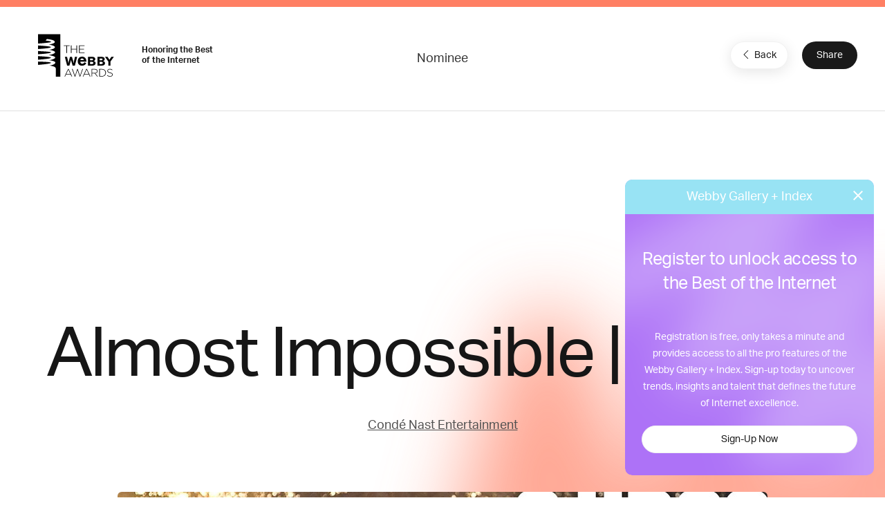

--- FILE ---
content_type: text/html; charset=utf-8
request_url: https://www.google.com/recaptcha/api2/anchor?ar=1&k=6LcC5f8qAAAAAN7E3g2z0N_EoPq3Vri8uXzTmFiO&co=aHR0cHM6Ly93aW5uZXJzLXN0YWdpbmcud2ViYnlhd2FyZHMuY29tOjQ0Mw..&hl=en&v=PoyoqOPhxBO7pBk68S4YbpHZ&size=invisible&anchor-ms=20000&execute-ms=30000&cb=1ho2fuqwzm38
body_size: 49743
content:
<!DOCTYPE HTML><html dir="ltr" lang="en"><head><meta http-equiv="Content-Type" content="text/html; charset=UTF-8">
<meta http-equiv="X-UA-Compatible" content="IE=edge">
<title>reCAPTCHA</title>
<style type="text/css">
/* cyrillic-ext */
@font-face {
  font-family: 'Roboto';
  font-style: normal;
  font-weight: 400;
  font-stretch: 100%;
  src: url(//fonts.gstatic.com/s/roboto/v48/KFO7CnqEu92Fr1ME7kSn66aGLdTylUAMa3GUBHMdazTgWw.woff2) format('woff2');
  unicode-range: U+0460-052F, U+1C80-1C8A, U+20B4, U+2DE0-2DFF, U+A640-A69F, U+FE2E-FE2F;
}
/* cyrillic */
@font-face {
  font-family: 'Roboto';
  font-style: normal;
  font-weight: 400;
  font-stretch: 100%;
  src: url(//fonts.gstatic.com/s/roboto/v48/KFO7CnqEu92Fr1ME7kSn66aGLdTylUAMa3iUBHMdazTgWw.woff2) format('woff2');
  unicode-range: U+0301, U+0400-045F, U+0490-0491, U+04B0-04B1, U+2116;
}
/* greek-ext */
@font-face {
  font-family: 'Roboto';
  font-style: normal;
  font-weight: 400;
  font-stretch: 100%;
  src: url(//fonts.gstatic.com/s/roboto/v48/KFO7CnqEu92Fr1ME7kSn66aGLdTylUAMa3CUBHMdazTgWw.woff2) format('woff2');
  unicode-range: U+1F00-1FFF;
}
/* greek */
@font-face {
  font-family: 'Roboto';
  font-style: normal;
  font-weight: 400;
  font-stretch: 100%;
  src: url(//fonts.gstatic.com/s/roboto/v48/KFO7CnqEu92Fr1ME7kSn66aGLdTylUAMa3-UBHMdazTgWw.woff2) format('woff2');
  unicode-range: U+0370-0377, U+037A-037F, U+0384-038A, U+038C, U+038E-03A1, U+03A3-03FF;
}
/* math */
@font-face {
  font-family: 'Roboto';
  font-style: normal;
  font-weight: 400;
  font-stretch: 100%;
  src: url(//fonts.gstatic.com/s/roboto/v48/KFO7CnqEu92Fr1ME7kSn66aGLdTylUAMawCUBHMdazTgWw.woff2) format('woff2');
  unicode-range: U+0302-0303, U+0305, U+0307-0308, U+0310, U+0312, U+0315, U+031A, U+0326-0327, U+032C, U+032F-0330, U+0332-0333, U+0338, U+033A, U+0346, U+034D, U+0391-03A1, U+03A3-03A9, U+03B1-03C9, U+03D1, U+03D5-03D6, U+03F0-03F1, U+03F4-03F5, U+2016-2017, U+2034-2038, U+203C, U+2040, U+2043, U+2047, U+2050, U+2057, U+205F, U+2070-2071, U+2074-208E, U+2090-209C, U+20D0-20DC, U+20E1, U+20E5-20EF, U+2100-2112, U+2114-2115, U+2117-2121, U+2123-214F, U+2190, U+2192, U+2194-21AE, U+21B0-21E5, U+21F1-21F2, U+21F4-2211, U+2213-2214, U+2216-22FF, U+2308-230B, U+2310, U+2319, U+231C-2321, U+2336-237A, U+237C, U+2395, U+239B-23B7, U+23D0, U+23DC-23E1, U+2474-2475, U+25AF, U+25B3, U+25B7, U+25BD, U+25C1, U+25CA, U+25CC, U+25FB, U+266D-266F, U+27C0-27FF, U+2900-2AFF, U+2B0E-2B11, U+2B30-2B4C, U+2BFE, U+3030, U+FF5B, U+FF5D, U+1D400-1D7FF, U+1EE00-1EEFF;
}
/* symbols */
@font-face {
  font-family: 'Roboto';
  font-style: normal;
  font-weight: 400;
  font-stretch: 100%;
  src: url(//fonts.gstatic.com/s/roboto/v48/KFO7CnqEu92Fr1ME7kSn66aGLdTylUAMaxKUBHMdazTgWw.woff2) format('woff2');
  unicode-range: U+0001-000C, U+000E-001F, U+007F-009F, U+20DD-20E0, U+20E2-20E4, U+2150-218F, U+2190, U+2192, U+2194-2199, U+21AF, U+21E6-21F0, U+21F3, U+2218-2219, U+2299, U+22C4-22C6, U+2300-243F, U+2440-244A, U+2460-24FF, U+25A0-27BF, U+2800-28FF, U+2921-2922, U+2981, U+29BF, U+29EB, U+2B00-2BFF, U+4DC0-4DFF, U+FFF9-FFFB, U+10140-1018E, U+10190-1019C, U+101A0, U+101D0-101FD, U+102E0-102FB, U+10E60-10E7E, U+1D2C0-1D2D3, U+1D2E0-1D37F, U+1F000-1F0FF, U+1F100-1F1AD, U+1F1E6-1F1FF, U+1F30D-1F30F, U+1F315, U+1F31C, U+1F31E, U+1F320-1F32C, U+1F336, U+1F378, U+1F37D, U+1F382, U+1F393-1F39F, U+1F3A7-1F3A8, U+1F3AC-1F3AF, U+1F3C2, U+1F3C4-1F3C6, U+1F3CA-1F3CE, U+1F3D4-1F3E0, U+1F3ED, U+1F3F1-1F3F3, U+1F3F5-1F3F7, U+1F408, U+1F415, U+1F41F, U+1F426, U+1F43F, U+1F441-1F442, U+1F444, U+1F446-1F449, U+1F44C-1F44E, U+1F453, U+1F46A, U+1F47D, U+1F4A3, U+1F4B0, U+1F4B3, U+1F4B9, U+1F4BB, U+1F4BF, U+1F4C8-1F4CB, U+1F4D6, U+1F4DA, U+1F4DF, U+1F4E3-1F4E6, U+1F4EA-1F4ED, U+1F4F7, U+1F4F9-1F4FB, U+1F4FD-1F4FE, U+1F503, U+1F507-1F50B, U+1F50D, U+1F512-1F513, U+1F53E-1F54A, U+1F54F-1F5FA, U+1F610, U+1F650-1F67F, U+1F687, U+1F68D, U+1F691, U+1F694, U+1F698, U+1F6AD, U+1F6B2, U+1F6B9-1F6BA, U+1F6BC, U+1F6C6-1F6CF, U+1F6D3-1F6D7, U+1F6E0-1F6EA, U+1F6F0-1F6F3, U+1F6F7-1F6FC, U+1F700-1F7FF, U+1F800-1F80B, U+1F810-1F847, U+1F850-1F859, U+1F860-1F887, U+1F890-1F8AD, U+1F8B0-1F8BB, U+1F8C0-1F8C1, U+1F900-1F90B, U+1F93B, U+1F946, U+1F984, U+1F996, U+1F9E9, U+1FA00-1FA6F, U+1FA70-1FA7C, U+1FA80-1FA89, U+1FA8F-1FAC6, U+1FACE-1FADC, U+1FADF-1FAE9, U+1FAF0-1FAF8, U+1FB00-1FBFF;
}
/* vietnamese */
@font-face {
  font-family: 'Roboto';
  font-style: normal;
  font-weight: 400;
  font-stretch: 100%;
  src: url(//fonts.gstatic.com/s/roboto/v48/KFO7CnqEu92Fr1ME7kSn66aGLdTylUAMa3OUBHMdazTgWw.woff2) format('woff2');
  unicode-range: U+0102-0103, U+0110-0111, U+0128-0129, U+0168-0169, U+01A0-01A1, U+01AF-01B0, U+0300-0301, U+0303-0304, U+0308-0309, U+0323, U+0329, U+1EA0-1EF9, U+20AB;
}
/* latin-ext */
@font-face {
  font-family: 'Roboto';
  font-style: normal;
  font-weight: 400;
  font-stretch: 100%;
  src: url(//fonts.gstatic.com/s/roboto/v48/KFO7CnqEu92Fr1ME7kSn66aGLdTylUAMa3KUBHMdazTgWw.woff2) format('woff2');
  unicode-range: U+0100-02BA, U+02BD-02C5, U+02C7-02CC, U+02CE-02D7, U+02DD-02FF, U+0304, U+0308, U+0329, U+1D00-1DBF, U+1E00-1E9F, U+1EF2-1EFF, U+2020, U+20A0-20AB, U+20AD-20C0, U+2113, U+2C60-2C7F, U+A720-A7FF;
}
/* latin */
@font-face {
  font-family: 'Roboto';
  font-style: normal;
  font-weight: 400;
  font-stretch: 100%;
  src: url(//fonts.gstatic.com/s/roboto/v48/KFO7CnqEu92Fr1ME7kSn66aGLdTylUAMa3yUBHMdazQ.woff2) format('woff2');
  unicode-range: U+0000-00FF, U+0131, U+0152-0153, U+02BB-02BC, U+02C6, U+02DA, U+02DC, U+0304, U+0308, U+0329, U+2000-206F, U+20AC, U+2122, U+2191, U+2193, U+2212, U+2215, U+FEFF, U+FFFD;
}
/* cyrillic-ext */
@font-face {
  font-family: 'Roboto';
  font-style: normal;
  font-weight: 500;
  font-stretch: 100%;
  src: url(//fonts.gstatic.com/s/roboto/v48/KFO7CnqEu92Fr1ME7kSn66aGLdTylUAMa3GUBHMdazTgWw.woff2) format('woff2');
  unicode-range: U+0460-052F, U+1C80-1C8A, U+20B4, U+2DE0-2DFF, U+A640-A69F, U+FE2E-FE2F;
}
/* cyrillic */
@font-face {
  font-family: 'Roboto';
  font-style: normal;
  font-weight: 500;
  font-stretch: 100%;
  src: url(//fonts.gstatic.com/s/roboto/v48/KFO7CnqEu92Fr1ME7kSn66aGLdTylUAMa3iUBHMdazTgWw.woff2) format('woff2');
  unicode-range: U+0301, U+0400-045F, U+0490-0491, U+04B0-04B1, U+2116;
}
/* greek-ext */
@font-face {
  font-family: 'Roboto';
  font-style: normal;
  font-weight: 500;
  font-stretch: 100%;
  src: url(//fonts.gstatic.com/s/roboto/v48/KFO7CnqEu92Fr1ME7kSn66aGLdTylUAMa3CUBHMdazTgWw.woff2) format('woff2');
  unicode-range: U+1F00-1FFF;
}
/* greek */
@font-face {
  font-family: 'Roboto';
  font-style: normal;
  font-weight: 500;
  font-stretch: 100%;
  src: url(//fonts.gstatic.com/s/roboto/v48/KFO7CnqEu92Fr1ME7kSn66aGLdTylUAMa3-UBHMdazTgWw.woff2) format('woff2');
  unicode-range: U+0370-0377, U+037A-037F, U+0384-038A, U+038C, U+038E-03A1, U+03A3-03FF;
}
/* math */
@font-face {
  font-family: 'Roboto';
  font-style: normal;
  font-weight: 500;
  font-stretch: 100%;
  src: url(//fonts.gstatic.com/s/roboto/v48/KFO7CnqEu92Fr1ME7kSn66aGLdTylUAMawCUBHMdazTgWw.woff2) format('woff2');
  unicode-range: U+0302-0303, U+0305, U+0307-0308, U+0310, U+0312, U+0315, U+031A, U+0326-0327, U+032C, U+032F-0330, U+0332-0333, U+0338, U+033A, U+0346, U+034D, U+0391-03A1, U+03A3-03A9, U+03B1-03C9, U+03D1, U+03D5-03D6, U+03F0-03F1, U+03F4-03F5, U+2016-2017, U+2034-2038, U+203C, U+2040, U+2043, U+2047, U+2050, U+2057, U+205F, U+2070-2071, U+2074-208E, U+2090-209C, U+20D0-20DC, U+20E1, U+20E5-20EF, U+2100-2112, U+2114-2115, U+2117-2121, U+2123-214F, U+2190, U+2192, U+2194-21AE, U+21B0-21E5, U+21F1-21F2, U+21F4-2211, U+2213-2214, U+2216-22FF, U+2308-230B, U+2310, U+2319, U+231C-2321, U+2336-237A, U+237C, U+2395, U+239B-23B7, U+23D0, U+23DC-23E1, U+2474-2475, U+25AF, U+25B3, U+25B7, U+25BD, U+25C1, U+25CA, U+25CC, U+25FB, U+266D-266F, U+27C0-27FF, U+2900-2AFF, U+2B0E-2B11, U+2B30-2B4C, U+2BFE, U+3030, U+FF5B, U+FF5D, U+1D400-1D7FF, U+1EE00-1EEFF;
}
/* symbols */
@font-face {
  font-family: 'Roboto';
  font-style: normal;
  font-weight: 500;
  font-stretch: 100%;
  src: url(//fonts.gstatic.com/s/roboto/v48/KFO7CnqEu92Fr1ME7kSn66aGLdTylUAMaxKUBHMdazTgWw.woff2) format('woff2');
  unicode-range: U+0001-000C, U+000E-001F, U+007F-009F, U+20DD-20E0, U+20E2-20E4, U+2150-218F, U+2190, U+2192, U+2194-2199, U+21AF, U+21E6-21F0, U+21F3, U+2218-2219, U+2299, U+22C4-22C6, U+2300-243F, U+2440-244A, U+2460-24FF, U+25A0-27BF, U+2800-28FF, U+2921-2922, U+2981, U+29BF, U+29EB, U+2B00-2BFF, U+4DC0-4DFF, U+FFF9-FFFB, U+10140-1018E, U+10190-1019C, U+101A0, U+101D0-101FD, U+102E0-102FB, U+10E60-10E7E, U+1D2C0-1D2D3, U+1D2E0-1D37F, U+1F000-1F0FF, U+1F100-1F1AD, U+1F1E6-1F1FF, U+1F30D-1F30F, U+1F315, U+1F31C, U+1F31E, U+1F320-1F32C, U+1F336, U+1F378, U+1F37D, U+1F382, U+1F393-1F39F, U+1F3A7-1F3A8, U+1F3AC-1F3AF, U+1F3C2, U+1F3C4-1F3C6, U+1F3CA-1F3CE, U+1F3D4-1F3E0, U+1F3ED, U+1F3F1-1F3F3, U+1F3F5-1F3F7, U+1F408, U+1F415, U+1F41F, U+1F426, U+1F43F, U+1F441-1F442, U+1F444, U+1F446-1F449, U+1F44C-1F44E, U+1F453, U+1F46A, U+1F47D, U+1F4A3, U+1F4B0, U+1F4B3, U+1F4B9, U+1F4BB, U+1F4BF, U+1F4C8-1F4CB, U+1F4D6, U+1F4DA, U+1F4DF, U+1F4E3-1F4E6, U+1F4EA-1F4ED, U+1F4F7, U+1F4F9-1F4FB, U+1F4FD-1F4FE, U+1F503, U+1F507-1F50B, U+1F50D, U+1F512-1F513, U+1F53E-1F54A, U+1F54F-1F5FA, U+1F610, U+1F650-1F67F, U+1F687, U+1F68D, U+1F691, U+1F694, U+1F698, U+1F6AD, U+1F6B2, U+1F6B9-1F6BA, U+1F6BC, U+1F6C6-1F6CF, U+1F6D3-1F6D7, U+1F6E0-1F6EA, U+1F6F0-1F6F3, U+1F6F7-1F6FC, U+1F700-1F7FF, U+1F800-1F80B, U+1F810-1F847, U+1F850-1F859, U+1F860-1F887, U+1F890-1F8AD, U+1F8B0-1F8BB, U+1F8C0-1F8C1, U+1F900-1F90B, U+1F93B, U+1F946, U+1F984, U+1F996, U+1F9E9, U+1FA00-1FA6F, U+1FA70-1FA7C, U+1FA80-1FA89, U+1FA8F-1FAC6, U+1FACE-1FADC, U+1FADF-1FAE9, U+1FAF0-1FAF8, U+1FB00-1FBFF;
}
/* vietnamese */
@font-face {
  font-family: 'Roboto';
  font-style: normal;
  font-weight: 500;
  font-stretch: 100%;
  src: url(//fonts.gstatic.com/s/roboto/v48/KFO7CnqEu92Fr1ME7kSn66aGLdTylUAMa3OUBHMdazTgWw.woff2) format('woff2');
  unicode-range: U+0102-0103, U+0110-0111, U+0128-0129, U+0168-0169, U+01A0-01A1, U+01AF-01B0, U+0300-0301, U+0303-0304, U+0308-0309, U+0323, U+0329, U+1EA0-1EF9, U+20AB;
}
/* latin-ext */
@font-face {
  font-family: 'Roboto';
  font-style: normal;
  font-weight: 500;
  font-stretch: 100%;
  src: url(//fonts.gstatic.com/s/roboto/v48/KFO7CnqEu92Fr1ME7kSn66aGLdTylUAMa3KUBHMdazTgWw.woff2) format('woff2');
  unicode-range: U+0100-02BA, U+02BD-02C5, U+02C7-02CC, U+02CE-02D7, U+02DD-02FF, U+0304, U+0308, U+0329, U+1D00-1DBF, U+1E00-1E9F, U+1EF2-1EFF, U+2020, U+20A0-20AB, U+20AD-20C0, U+2113, U+2C60-2C7F, U+A720-A7FF;
}
/* latin */
@font-face {
  font-family: 'Roboto';
  font-style: normal;
  font-weight: 500;
  font-stretch: 100%;
  src: url(//fonts.gstatic.com/s/roboto/v48/KFO7CnqEu92Fr1ME7kSn66aGLdTylUAMa3yUBHMdazQ.woff2) format('woff2');
  unicode-range: U+0000-00FF, U+0131, U+0152-0153, U+02BB-02BC, U+02C6, U+02DA, U+02DC, U+0304, U+0308, U+0329, U+2000-206F, U+20AC, U+2122, U+2191, U+2193, U+2212, U+2215, U+FEFF, U+FFFD;
}
/* cyrillic-ext */
@font-face {
  font-family: 'Roboto';
  font-style: normal;
  font-weight: 900;
  font-stretch: 100%;
  src: url(//fonts.gstatic.com/s/roboto/v48/KFO7CnqEu92Fr1ME7kSn66aGLdTylUAMa3GUBHMdazTgWw.woff2) format('woff2');
  unicode-range: U+0460-052F, U+1C80-1C8A, U+20B4, U+2DE0-2DFF, U+A640-A69F, U+FE2E-FE2F;
}
/* cyrillic */
@font-face {
  font-family: 'Roboto';
  font-style: normal;
  font-weight: 900;
  font-stretch: 100%;
  src: url(//fonts.gstatic.com/s/roboto/v48/KFO7CnqEu92Fr1ME7kSn66aGLdTylUAMa3iUBHMdazTgWw.woff2) format('woff2');
  unicode-range: U+0301, U+0400-045F, U+0490-0491, U+04B0-04B1, U+2116;
}
/* greek-ext */
@font-face {
  font-family: 'Roboto';
  font-style: normal;
  font-weight: 900;
  font-stretch: 100%;
  src: url(//fonts.gstatic.com/s/roboto/v48/KFO7CnqEu92Fr1ME7kSn66aGLdTylUAMa3CUBHMdazTgWw.woff2) format('woff2');
  unicode-range: U+1F00-1FFF;
}
/* greek */
@font-face {
  font-family: 'Roboto';
  font-style: normal;
  font-weight: 900;
  font-stretch: 100%;
  src: url(//fonts.gstatic.com/s/roboto/v48/KFO7CnqEu92Fr1ME7kSn66aGLdTylUAMa3-UBHMdazTgWw.woff2) format('woff2');
  unicode-range: U+0370-0377, U+037A-037F, U+0384-038A, U+038C, U+038E-03A1, U+03A3-03FF;
}
/* math */
@font-face {
  font-family: 'Roboto';
  font-style: normal;
  font-weight: 900;
  font-stretch: 100%;
  src: url(//fonts.gstatic.com/s/roboto/v48/KFO7CnqEu92Fr1ME7kSn66aGLdTylUAMawCUBHMdazTgWw.woff2) format('woff2');
  unicode-range: U+0302-0303, U+0305, U+0307-0308, U+0310, U+0312, U+0315, U+031A, U+0326-0327, U+032C, U+032F-0330, U+0332-0333, U+0338, U+033A, U+0346, U+034D, U+0391-03A1, U+03A3-03A9, U+03B1-03C9, U+03D1, U+03D5-03D6, U+03F0-03F1, U+03F4-03F5, U+2016-2017, U+2034-2038, U+203C, U+2040, U+2043, U+2047, U+2050, U+2057, U+205F, U+2070-2071, U+2074-208E, U+2090-209C, U+20D0-20DC, U+20E1, U+20E5-20EF, U+2100-2112, U+2114-2115, U+2117-2121, U+2123-214F, U+2190, U+2192, U+2194-21AE, U+21B0-21E5, U+21F1-21F2, U+21F4-2211, U+2213-2214, U+2216-22FF, U+2308-230B, U+2310, U+2319, U+231C-2321, U+2336-237A, U+237C, U+2395, U+239B-23B7, U+23D0, U+23DC-23E1, U+2474-2475, U+25AF, U+25B3, U+25B7, U+25BD, U+25C1, U+25CA, U+25CC, U+25FB, U+266D-266F, U+27C0-27FF, U+2900-2AFF, U+2B0E-2B11, U+2B30-2B4C, U+2BFE, U+3030, U+FF5B, U+FF5D, U+1D400-1D7FF, U+1EE00-1EEFF;
}
/* symbols */
@font-face {
  font-family: 'Roboto';
  font-style: normal;
  font-weight: 900;
  font-stretch: 100%;
  src: url(//fonts.gstatic.com/s/roboto/v48/KFO7CnqEu92Fr1ME7kSn66aGLdTylUAMaxKUBHMdazTgWw.woff2) format('woff2');
  unicode-range: U+0001-000C, U+000E-001F, U+007F-009F, U+20DD-20E0, U+20E2-20E4, U+2150-218F, U+2190, U+2192, U+2194-2199, U+21AF, U+21E6-21F0, U+21F3, U+2218-2219, U+2299, U+22C4-22C6, U+2300-243F, U+2440-244A, U+2460-24FF, U+25A0-27BF, U+2800-28FF, U+2921-2922, U+2981, U+29BF, U+29EB, U+2B00-2BFF, U+4DC0-4DFF, U+FFF9-FFFB, U+10140-1018E, U+10190-1019C, U+101A0, U+101D0-101FD, U+102E0-102FB, U+10E60-10E7E, U+1D2C0-1D2D3, U+1D2E0-1D37F, U+1F000-1F0FF, U+1F100-1F1AD, U+1F1E6-1F1FF, U+1F30D-1F30F, U+1F315, U+1F31C, U+1F31E, U+1F320-1F32C, U+1F336, U+1F378, U+1F37D, U+1F382, U+1F393-1F39F, U+1F3A7-1F3A8, U+1F3AC-1F3AF, U+1F3C2, U+1F3C4-1F3C6, U+1F3CA-1F3CE, U+1F3D4-1F3E0, U+1F3ED, U+1F3F1-1F3F3, U+1F3F5-1F3F7, U+1F408, U+1F415, U+1F41F, U+1F426, U+1F43F, U+1F441-1F442, U+1F444, U+1F446-1F449, U+1F44C-1F44E, U+1F453, U+1F46A, U+1F47D, U+1F4A3, U+1F4B0, U+1F4B3, U+1F4B9, U+1F4BB, U+1F4BF, U+1F4C8-1F4CB, U+1F4D6, U+1F4DA, U+1F4DF, U+1F4E3-1F4E6, U+1F4EA-1F4ED, U+1F4F7, U+1F4F9-1F4FB, U+1F4FD-1F4FE, U+1F503, U+1F507-1F50B, U+1F50D, U+1F512-1F513, U+1F53E-1F54A, U+1F54F-1F5FA, U+1F610, U+1F650-1F67F, U+1F687, U+1F68D, U+1F691, U+1F694, U+1F698, U+1F6AD, U+1F6B2, U+1F6B9-1F6BA, U+1F6BC, U+1F6C6-1F6CF, U+1F6D3-1F6D7, U+1F6E0-1F6EA, U+1F6F0-1F6F3, U+1F6F7-1F6FC, U+1F700-1F7FF, U+1F800-1F80B, U+1F810-1F847, U+1F850-1F859, U+1F860-1F887, U+1F890-1F8AD, U+1F8B0-1F8BB, U+1F8C0-1F8C1, U+1F900-1F90B, U+1F93B, U+1F946, U+1F984, U+1F996, U+1F9E9, U+1FA00-1FA6F, U+1FA70-1FA7C, U+1FA80-1FA89, U+1FA8F-1FAC6, U+1FACE-1FADC, U+1FADF-1FAE9, U+1FAF0-1FAF8, U+1FB00-1FBFF;
}
/* vietnamese */
@font-face {
  font-family: 'Roboto';
  font-style: normal;
  font-weight: 900;
  font-stretch: 100%;
  src: url(//fonts.gstatic.com/s/roboto/v48/KFO7CnqEu92Fr1ME7kSn66aGLdTylUAMa3OUBHMdazTgWw.woff2) format('woff2');
  unicode-range: U+0102-0103, U+0110-0111, U+0128-0129, U+0168-0169, U+01A0-01A1, U+01AF-01B0, U+0300-0301, U+0303-0304, U+0308-0309, U+0323, U+0329, U+1EA0-1EF9, U+20AB;
}
/* latin-ext */
@font-face {
  font-family: 'Roboto';
  font-style: normal;
  font-weight: 900;
  font-stretch: 100%;
  src: url(//fonts.gstatic.com/s/roboto/v48/KFO7CnqEu92Fr1ME7kSn66aGLdTylUAMa3KUBHMdazTgWw.woff2) format('woff2');
  unicode-range: U+0100-02BA, U+02BD-02C5, U+02C7-02CC, U+02CE-02D7, U+02DD-02FF, U+0304, U+0308, U+0329, U+1D00-1DBF, U+1E00-1E9F, U+1EF2-1EFF, U+2020, U+20A0-20AB, U+20AD-20C0, U+2113, U+2C60-2C7F, U+A720-A7FF;
}
/* latin */
@font-face {
  font-family: 'Roboto';
  font-style: normal;
  font-weight: 900;
  font-stretch: 100%;
  src: url(//fonts.gstatic.com/s/roboto/v48/KFO7CnqEu92Fr1ME7kSn66aGLdTylUAMa3yUBHMdazQ.woff2) format('woff2');
  unicode-range: U+0000-00FF, U+0131, U+0152-0153, U+02BB-02BC, U+02C6, U+02DA, U+02DC, U+0304, U+0308, U+0329, U+2000-206F, U+20AC, U+2122, U+2191, U+2193, U+2212, U+2215, U+FEFF, U+FFFD;
}

</style>
<link rel="stylesheet" type="text/css" href="https://www.gstatic.com/recaptcha/releases/PoyoqOPhxBO7pBk68S4YbpHZ/styles__ltr.css">
<script nonce="Voh0oDvN3032xvKkLON8wQ" type="text/javascript">window['__recaptcha_api'] = 'https://www.google.com/recaptcha/api2/';</script>
<script type="text/javascript" src="https://www.gstatic.com/recaptcha/releases/PoyoqOPhxBO7pBk68S4YbpHZ/recaptcha__en.js" nonce="Voh0oDvN3032xvKkLON8wQ">
      
    </script></head>
<body><div id="rc-anchor-alert" class="rc-anchor-alert"></div>
<input type="hidden" id="recaptcha-token" value="[base64]">
<script type="text/javascript" nonce="Voh0oDvN3032xvKkLON8wQ">
      recaptcha.anchor.Main.init("[\x22ainput\x22,[\x22bgdata\x22,\x22\x22,\[base64]/[base64]/[base64]/KE4oMTI0LHYsdi5HKSxMWihsLHYpKTpOKDEyNCx2LGwpLFYpLHYpLFQpKSxGKDE3MSx2KX0scjc9ZnVuY3Rpb24obCl7cmV0dXJuIGx9LEM9ZnVuY3Rpb24obCxWLHYpe04odixsLFYpLFZbYWtdPTI3OTZ9LG49ZnVuY3Rpb24obCxWKXtWLlg9KChWLlg/[base64]/[base64]/[base64]/[base64]/[base64]/[base64]/[base64]/[base64]/[base64]/[base64]/[base64]\\u003d\x22,\[base64]\\u003d\\u003d\x22,\x22w6M1VkzCucKawrTClcOqwp4ZJsO9w5DDqXkcwr/[base64]/CgXw0BcOINEXCkVAAw6jDuwjCk2ctQsO5w6ESw7/[base64]/BQLCl8KSc2fDkB/[base64]/w44yw6hOw4wnPsK0w71Tw6dvBD/[base64]/CqcKgPGgHwoTCucKGw7DDtEbCv8OcIsOOdzM2SRJ2cMOLwprDpkJabjfDkcKNwrPDhMKYScK/w6FQSTfCnsONYXYxwprCn8O9w6lRw74rw63CiMOJYVstRsOLRsOzw7/Ck8O/YMK4w5MKKsKUwq/Dvh0HUcKVQ8KwKMOSE8KLdAfDrsOVS3VNADFUwq94MTdiDMOAwqZ6fiVuw6dOw6DCjTrDhHdTwq09eR/CksKwwrA2TMKowrAHwojDgGvCpxp0K3LCicK0JsK4X2bCqXXDphEDw53Cv25MB8KQwqlSVj7Dn8OcwovDjcOuw4XCgsOPeMONOcKvV8OIRMOvwoUFMMK/exkuworDtCvDm8KWQ8O7w5gba8O3UsK4w7h0w5sCwqnCu8KeYSbDgBbCtR4+wqjCiV7Dr8OJXcOwwoMncsKaLABcw70/UMO5DBs2YVRUwrbClcK7wrnDq0gab8KqwrZhFGLDiDQLcsO6dsKuwr9jwopIwrFIwrfCqMKjPMOBZ8KJwpDDiWzDvkEXwo7CjMKDB8OsZsOfVcO+FMOBd8K0bMOiDxcNccOXLhlTOF0swqFFNsOaw7XCusOjwprCvUXDpy/DrMOHXsKGf1dqwpYkNyt1J8Kuw5ASAcOIwofCqsKmFlEkR8Kyw6rCvhxfw4HDgyXCpSB5w7VHCng4w73CqDZaekXDriopw4LDtnbCqypUw6tzF8OVw4zCux/DicKyw7sJwq7CrHVKwoxpZMOFYsKvZMKYXVXDph1YBXJhGMOEIHE2w7nCsFLDn8O/[base64]/[base64]/wrxqwqsFwo1Qw71uJCvCnCbCs8KBwqkkw49Fw6fCk2Aew6DClg/DrsK8w7/ClGnDjCjCrsOuOzFrPMOhw6xVwo7Do8Ogwq07wpBow6sEYsOXwpnDnsKiLmDCr8OHwr0Rw4TDvw0qw5/[base64]/Kx5owp13wrDCgXMde8Kfw4zCoBQxKi/[base64]/Cgi3DtylTM8OFenPDr8KIQ8O9wo9bwrTCjQLCr8KGwrA7w7JAwqfDnHkhesOhL1U3w6ljw4lOw7rChR4XMMK4w5hvw67DkcOxw4vDiisbIijDnMK+wpF/w7bDlBk6a8K6XcOZw7lew7EAUjvDhcO8w6zDjw1Ewo/CgGNqw7DDhVB+wqDDqkdPwpRcNDHCk2HDhMKCwqzCp8KrwrFbw7/CocKGTXXDu8KQasKVwr9XwpJ+w6/CvxhZwr49wobDnXBXw4jDnMOYwqoUHxbCq3gPw6XDkWXDj1/Co8OJL8KfdsK+worCvsKFw5TCrcKEIcKkwpzDtsKsw7A3w7tDcC8kVXBuVsORaQbDpMKvZcK9w4h5LCB2wpd1L8O7AsOLaMOkw509wph/[base64]/Ds8O2Aj8TaHHClk9lwonDpDXCl8OldMOsE8O/dmkMJMKkwo3DicOnw6JEMsKHdMK3RMK/[base64]/ClMKjw4xVw53CpsKnw54iNAPDu2nCpwlsw5UmwrECFi4gwptyUyvCmysAw7/DpMKxbhBYwqJPw6UFw4vDuj3CvBjCiMKbw4DDhMK+dgRYL8Oswr/DqxfCph4ceMKPLsO/w7dXI8O5wqDDjMKQwqDDsMKyGzdaNDjDpWbDqMOewrzCihMlw4/[base64]/ChMKfSRwMeXXDo8OjehM9w4/[base64]/IFEGw407w7nCr8Orwp7ChMKlwr/DgMKew5Apw6gkRHYiw6U9NMO6w5DCrVN+dAlRUMKbwpTCmsKALxvCq0jDghA9EsKXw67Cj8KAw5XClxwGwobCjcKfbMOxwodEO1bCtsK7MAMvwq7DszHDm2FcwoF2WkEYUTrDnifCp8O/IxPDv8OKw4MKUcKbwrnDi8OPwoHCmMKvwpjDlknDnVvCpMO/ak/DtsO2dDHCocOnw6TCpj7Dn8KLGX7DqMK/YMOHw5fCtDrClQB3w51ecHDCrcKYFcKgWMKsfcOBTcO4wpgMBnDCkSjDu8K7MMKSw63DtQzClWs/[base64]/DqsKEwpDDksKAJsOCwrgWwoBqccOIw7vCt8OVw5fDnMOcw6vDtyQwwpTDrF0QVQ7CrnLCgFguw7nCrsO/WsKMwojCjMKnwokMAFDDkAbCp8KBw7DDvyshwq4/[base64]/wofDksK+w6UAD0V6UMKHKFPCo8OANw/[base64]/[base64]/w67CvMKHw6ZaW2YjI0M9XCnCu8O3e2dUw5fCgw/CgH8jwp4Qwqcxwo7Dv8O3wr86w7TCncKdwqnDoQvDrA3DgR50woRiEEbCvsOFw6jCrcKYw4zCnMK7XcO8ccOSw6XColnDkMK3wqJXwoLCpCFUw7vDlMKlHh4iw7nCuQrDlwfCncOawo/[base64]/[base64]/[base64]/[base64]/CqQTDg0pPAmZ1DcOgW8OGw6pUKGrCuSsSCMO4XjJYw6E3w7TDssKqAsKdwrHDvMKnwqMhw4R6JsOBDHnDrcKfRMOfw7LCnCTCi8Kkw6AMLsKuPAzCoMOXIWhSG8ONw6TCpwjCnsO4NG4ywoLDiWbCrsOewrnDpMO2TD7DiMKpwrXDvHvCoXlYw6fDv8O2wrc8w4wSwp/[base64]/DusK+wpsJIVTCj8KaU8KXUSA1C8K/ax9nFcKkSMK/OEwaW8KQw7jDksK+GsK/[base64]/B8OAw6rDgsKBMzPCvMOaFF4Ww6MJWwxwXMO5wqzCmg5bDsOSw5DCkMKdwr3DpCXCiMOhw4LDgsOfIMO3woPDuMKaLcKAwojCssO1w5YvGsOKwowxwpnCl21wwqMaw6ATwogMVQrCqBhew7ITMcOwaMOeZcKQw6lnMMKqdcKDw7/Cp8OPbcK4w63CkDA5byTCqHzDjhbCksKTwqZVwrkgwpAaF8K5woBnw7RuCWfCpcO/wrvCpcOOwr/Du8O+wrfCg0zCv8K2w5d8w58tw6zDtF3CsCvCrAoSL8OWw7J2w6LDujzDrXDCsWQzNW7Du2jDjiMiw70KUUDCncO/w5fDusKiwrNHM8OIE8OGGcObZcKRwoMWw54TP8KIw4IrwrDCrU88fsKeRcOEH8O2BBHCi8OvBD3CucO0w5zCkUXDuWs+cMKzw4jCnxs0Si5Jwr/CjcKLwogJw4s8wo/Dg2Mcw53CkMOuwrAyR2/CjMKVfktNPiPDvcOEw7dPw497B8OTU0bCqWQDZ8Kjw5HDqlJEFkMvw5LCvA9WwosiwqDCvWvDm0F9J8KQC1fCjMKwwr8qYDnDoRzCrzZBwrDDvcKUbsOOw4F6w73CvcKGAGgAScOWw47CnsO+b8OJRxjDlFcVacKZw53Csh5Fw7wOwogYRW/DssOaHj3DgUc4XcODw4QcSnzCtRPDqMK3w4TDlDnDoMKqw5huwq7DnS5BAHwLFXt3w7sXw7DCgALCsybDsR5Mw6I/dGhbZgDDpcO2a8OQw6xSUh5yfkjDhMKgfhxhekxxacO9c8OVKxJDBC7CuMOiDsO/OhomPgINA3EGwq/CiBMkJcOswqbClTrDnVRew7gZw7MpElYgw73CjEfCo0/DncKmwo52w4sQZMOaw7Yzwp/CmsKjJgjChsOdScK7EcKPw7LCtcK2w4nCvH3DiQsWAzfCnjtmI1/CuMOZwosPw4jDpsKRw47CnAA6wpxNE1rCv2wBwoXDiy/Dg3F+wrvDigHDmwTCpsK6w6wfG8O5NMKGw5zDgcKTbEY9w5LDrcOrcjMSMsO3NRfCqhYRw7bDq25afMOPwoJ0FHDDoSB0wpfDtMKbwpJFwp51wqjCucOQw7BJFW3CugdGwrJsw4fCjMO/aMKswqLDusKwFB5fwpIoBsKCOhfCuUhbcF7Ck8KrCXDDn8KbwqHDvXVow6HCusOrwrdFw5DDhcOywoTDqsKhP8OpdA4CF8OkwoYnGEHCmMOow4rCuRjDv8KJw5XCgMKZFWtwZE3ChzrCp8OeQQjCjGPDqyLDisKSw7JAwoUvwrrCsMK4w4XCiMKBez/CqsK0w4IEBAIww54EB8O7KsKrA8KFwo1bwr7DmMOew55MVMK7wrzCqxp8wozCksOkB8KtwqoDK8OlNsK1XMOWY8O6wp3DrnLDoMO/FsK/AEbCrQ3Dhn4TwqtAw5vDvk7CrlPCscKxUcKuMxXDu8KkF8KYfsKPLUbCr8Kswr7DllcIM8OjAcO/wp3DoGfCiMOmwovCg8OEY8O+w5fDpcKxw4nDqEsTJMKoLMOuIgBNHsO+ZQzDqxDDs8KeRMK7TMKcworCrsKcPDPCn8K8wrDCpTRFw6rCuG8yT8KDUipdwp/Dli/Dp8Kgw5XChcOkw6YKA8OpwpjCj8KHO8OmwoU4wqXDisK6wrjCgsKlPj04wrJMcXPDvHTDqHLCgBDDuUXCscOwYggXw57CjWjDvn53agHCv8K2CsOvwo/DqsK/[base64]/[base64]/Cm1XCrQVdw6jCjcKCBsKgOHRMwohVwojCii46RTc5IRFzwpTCt8K9O8ORwrHCk8KdNyQmLxRiFXPDsBbDgcOBf1/CocOPLcKFaMOPw7wCw500woLCv0d8KsOxwqwrCMOVw7zCh8O0NsOEXxjCgsKJBSzCgsOJNMOWw7jDjH3CtsOhw5nDiGPCnQLDvAvDujc0wq88w5k4VsKhwrkpQyt8wqbDrS/DrMONRcKjEGnDksKqw7bCv0UcwqcvY8O4w7M5w69YL8K1QcKmwpVSEGYFO8Ovw7xFVMKaw5XCqsOAF8K2PcOSwoHCkGIxGDInwphqVn/[base64]/CmX9dw5VIQTRJw4tKw4bDnmMsJmpew7h/L8O6BMKsw5nDmMKxwqBSw5vCtDbCo8O0wrkSBMKxwohuwrp8AmIKw4wMK8OwHlrDicK+DMOMJsKnOsOsOMOvFSnCosOmNsObw7g1Hg4pwojCuGDDmCbDp8OoJCPDqUM/wqBGCMKSw41ow7t1O8KZLsOrDQkxHCU5w687w6zDrRjDu30Xw5PClsOXdhI4U8KjwpfCjlgCw5cYZ8OHw6rCmcKKwofDqGzCpUZoeWwzX8KtIsK9WcOObMKTwopew7wTw5ZQc8KFw69zOsOgSHcPAcOdwqltwqvCvScYaw1wwpNFwpvCohN+wr/Dr8KHbQM/XMOuMVvDtQrDq8K8C8OKdlTCt3bDm8KQA8K4wp8Sw5nCgsOXAhPCqsOOaT13woF6HSHDlVjDoS7DtE/CtHVBw74gw5xcw5E+w6Q4w47CtsOFZ8KuRcKAwojChMOpwrp3T8OiKy/CiMKqw6/[base64]/w4cQMsOcBCnDuMKxw7zDq8OlwrLDjCxSw457P8OOwrfDjx3Ds8OrPcOnw49lw60Sw595woRbbWjDvnAzw790Z8Ovw6pdFsOtecO/GGxcw47Cp1HChVPCu0fDp0fCiHDCgXsvVAbCi1TDshNeT8Oxw5sCwoh3wqYJwopKw4RGZ8O+Mj/[base64]/[base64]/w6kHesKPwqvDkj7CrXssWiBmwqPDvmfDhy/[base64]/CssK6EmHDkMKHw7l3IW/ChmLDjMK8w7xBw6LDp8O+ZBrDo8Oww5oPN8KiwpvDsMK3GCoJdmrDtF0PwoxUD8KkBMK/wqdqwqYsw77CvMOLKcOuw6AuwrnDicO8wqkuw5/Ck3bDjcOWF3F+wq3Ct289MMKwa8OTwqrCksONw4PDtXfCnMKXcFocw7nCo2fDvznCqW3DrcKvw4MLwrfCmsO2wqgNRixrJsOZVFUjwpLCsBFbQDdcTMOMd8Opw4DDkQwqwoHDmU9Gw5rDtMKQwrVHwrvDqzbCu1/DrMKJVMKLLMOyw40lwrxswpbCicO/[base64]/DjMKfw6rDlsOIWCRzIxsSM39wwqJbw7rDuMOJwqjCgh7CrsKuZA0Xw41TaBh4w5x+WxXCpCvClnw5wqhRwqgMw4Zcwp8pwoXDoAxkX8Oww6DCtQNOwrfCkUnDk8KXY8KUwozDkcOXwonDpsODw6XDggXDiWVVw4DDhEVUFMK6w4ccwqfDvhHClsK5BsOTw6/DjcKlJMKvwqozSxbDqsKBTElaYmM+OxdVGFbCj8OYQytdwr1wwrMODkdlwpzDnsOISU1uScKNBGFmVytPU8OBe8KHAMKAWcKgwqMLwpdqwo9Mw7hhw5BtPyErRiR+wpYlIS/DusK7w7p7wrPCpXHDkCrDnMOGw7LDnDfCj8OAR8Kcw6gywqLCm3NhHwsiZ8KONA5cE8ObCMKzdAzCmQjDisKhIyBXwrQPw79xwrjDncOufkwWScKiw6fChjrDlAzCu8Kuwp7CtWRUaigAw7tUwojCpQTDrl/[base64]/eMKROWXCmEXCsX/Cmnxuf8KOwp/[base64]/CuMKTw7heOMOBwrw2XRjDiMKNw4hEOzrDi3pvw5bCssOqw7XCmwrDk2bDp8OIw4opw7IDSiAfw5LCoyHCqMK/woBcw6nDpcKrQMOKwqoRwrllwqrCrGrDh8KQa1/DrsORwpHDp8OudcO1w5czwqwLc2h5MQlTH2PCj1RMwo4Gw4rDtMK5woXDi8ObL8Oywp4id8K8esKcw4TDmkw2OAbCgUPDn2XDj8KVworDs8OpwrYgw7sFIkfCrgbCg33Cpj/DicOcw4V1GsKbwo1AQ8OSPcO1PcKCw6/CvMOlwpxZwqRGwoXDpxkvw6IZwrLDtTFWfsOlRsOPw53DisKZBRADw7TDnwh9JDF7MXLCrMKXCcO5ZDYWB8OyA8Kpw7PCl8Olw6bCgcOtZjXDmMO5AMOjwrvDlcOaaxrDswJzw4bDjsKaRi/Cl8K0wofDmXjCocOLXsONecKqR8Kbw4fCvcOEJcOvwol6w5t3JsOsw6xuwrcXRF1mwqAiw6bDmsOKwqx+woLCrMKSwoV0w7bDnFHCkMO6wpPDq183bsOUw7vDjlVZw4NgKcKtw7kPWsKlIzJqw6QLTMOPPC4Yw4I3w65Jwpd/cmFUCgTCusOLWCHDlk4sw5vClsKjw4HDnh3DqTjCvcOkw7ACw6/Cn2BqJsK8w6okw4PDiCHDvkTClcO3w4zCh0jCj8OvwqPDsGfDhsOpwq3Dj8Kvwr3DsX43X8OWwpgbw7rCo8ObWEDChMO2e1bDmwDDmyQMwrXDgR/DtFXDusKcCl/CqsKiw4RgI8KVSjx1EFfCrXcswoplJiHDnUzDhsOgw4k5wrxjwqJUHsOxw6lCOsK8w60CZDYxw4LDvMOfOsOTWzEbwqVMQ8OIwrtSHUt7w5XDmMKhw4BqcjrCgsO5BsKCwqvCucKKwqfDsBHCpMOlAH/DiAvCozDDgj9RcsKhwoPClAbCvncBcA/DtTppw4fDvMOgI3MRw7Z6wr0dwrnDp8Odw5cGwqcjwq/[base64]/woYFdMO6w5vDtywOYGDDtl3Cm8KewqTDp28Rw7fCoMKHHMO4DRg/w4jCtz4Ywp5KE8OYwoDCjFvCn8K8wqVQEMKBw4fCuATDpyLCm8KuEyI6woYpEHoaf8KQwqp0OCHChcOpwo85w4/ChMKRNAgFwodhwoTDnMKNfhBcZcKHIlRJwqcVwqvDrXgNJcKnw4E8Iml6JnlFMl4Uw4Y+ecO8IsO1XHHCsMO9XknDqHzCicKLY8OhCXw6aMO9w5BNYMOWbD7DjcOGHMKcw5xNwp0WBH/Du8O5QsKmbFHCuMK8w7AEw6Yiw7bCpcOBw5t5SWUWTMK6w6cALcOQwpwWw5lGwpVVfcKfXn7DkcOACsK1YcORGDfCpsOUwqrCsMODS3JAwpjDkCk0JCPCr07DhQgaw7jCogzCgxMeXH/Cl3d/wp3DncKDwoPDqSkxw4vDtcOMw4XCtyIRI8KIwqtSwpBRMMOPBAHCqcOyN8OjBkHCicOVwpYRwrw1IsKHwo3CgDgow6/Do8OUdjzCrhYkw5Viw7rDpMOHw7ZmwoTCtnAmw4Mcw6Uod37CqsONFMKoHMO8LsKjV8K3IX9QMw5Qb0/CocOuw7LDqHhawpJLwqfDnMOFWMKRwojCrysww7tQWmXDmw3DoAgow7oocCfDtXJJwqtzw5gPNMOdXiNPw6MJO8KraHoPw45Gw5PCg2Q0w7YPw7JCw4fCmS1zDgk0IMKpTsOSDMKwc04WXMOjwp/CjsOzw54OHsK0JsKLw7PDvMOzdcOWw7HDlztRAMKdB2I0AcKvwoJ/OVDDmsKSw713EHISwo1OZcKCw5RsNcKpwrzDsnBxYV1UwpE1wps0SlofRsKDZ8KyL03DtsOgw5TDsHZNOcOYC1xJw4rDn8KfY8O8JcKqwoAtwqrCpA9DwppmIwjDqkslwpgLFVzCosKgXBJkQH7Dj8OiUA7CpyHDrzxxRUh6w7/DoH/[base64]/DiHnDrgIOworCpD1aO8KSZAVeE2JPwp/[base64]/Duy/CnVkTKcO4R2rDrnrCm8KxwpfChMKzdnIbwpDDs8KiwqUTw55uw6/DiBLDpcKqwpVhwpZ4wrBQw4JoNcK1F1PDo8OHwrXDpMOoF8KFwrrDh0cLbsOETnDCpVF3Q8KbBMOtw7Z8eF1Iw40Vw5/CkcO4YnjDqMOYGMOUDMKCw7zCqzZWHcKRw6kxEE/Dt2TDvQ7DosK+wqF/LFvClcKqwpjDsRppXMOSw6TDnsKCXkjDi8OVwpAaG3Rgw5MYw7TDpcOKGMOgw6nCssKlw7UZw7R7wpsPw7fDhsK0acOJbUHDisKzSlZ8bU7CuTpHaCDDrsKiUcO1wr4rw7Jtw5xfw6bCh8K0w7FKw5/Cp8O9w5JIwqvDnsOuwppnFMKVMMOvV8OmCDxQJxrClMOPL8K6w6/DisOhw67CsktowonCk0QdKRvCmUHDh17ClsOydjfDmcK/OQ87w7nCsMKgwrt2UMKsw5I/w50OwoksFCpCVMKxwqp5wqnCnVHDh8OOHBLCigrDjsKHwpJlPnh6NhXCnsO4CcK6b8KeU8OMw6IxwpDDgMOJfcO2wrBIT8OXN1bDphpEw6bCkcOTw55Jw7bCvcK5w70jXcKZT8K8OMKWU8OWLQDDnzJHw5Fhwo7DqH10wq/CisO6wqvDrjZSS8Okw5hFf3k0wop8w79deMObV8OTw7/DiCsPHMKAO2jCpyA1w5ArWXfDo8K/[base64]/GMOREMK6w6R6wqogw5HCsMKDSMK2w5d+MhosDMKDwq9TEwk0RAA+wrTDpcOiCsO2HcOpEzPCqCPCp8OlHMKLMWN0w5LDqcKhXcOgw4cRaMKzfnfCssKewoDCk2fCo2sHw5vCr8KKw5Q/[base64]/CksOxwqTClCxQw67CusOkwrJfwprDgh5vwrbDpsK0w5d9wrkBF8KmHcOLw7fDsU5gSBN5wo/DvsKkwpfCqHDDtVfDuDPCvXrCnkrDt2QDwqQnBiTCt8Kow7vClcKGwrE8BD/[base64]/wonDu2fDhsOfwoQKwoVzwo/CkMOtw6nCjxRLw6h9wrVrw5vCrjLDqXkAaGZfU8Kjwr8UXcOOw5/DlkTDhcOYwq9QRMOiCmjCn8KoOxsub1wkwrkjw4ZmV0TCu8K2Q07Dt8KjLVsmwpt2BcOVw6zCkyjCm2bDiSrDqcOHwpzCoMOha8KBQHvDgkBPw4dFR8O8w7s6w4EODcOJGB3DscKaT8KJw7vDlMKrXFgTB8K8wqTCnGpzwovCkB/Ch8OwOsOhFAPDtxTDuCHCjMObK37DsTg2woBmOEVQLsKEw6VnXcKiw5TCllbCpirDmMKqw7jDsBVyw5bDoAx/EsOewqjDsCzCgCAuw53CkF9ww7/Cn8KCQcOtYsK2w7HDk15lfHTDpmdvwqRCVzjCsks6wqzCjsKhQmUSwo5fwq1VwqQJw78jL8OMBMOEwq19wpMXfXfDklsIJMO/[base64]/ChBYgPBHDqCgULsK2wr3CkT3DgcO4EArCnzFtDWtwV8KMQE7DvsOVwqBxw4IIw7lVQMKCwp/DtsOIwoLDlEfCoGtvPcKCFsOmP1/[base64]/[base64]/[base64]/KMK+w75+wpfCnhfCnMOlw6vDisK/woBAw5rDmnzDtcKhO8KJw4HCkMOxwrzCnDDCpGc8LhPClQoAw5A6w4fCoy3DmsK3w7/DiBsrbMKJw7zDoMKCO8OTwqIyw4TDs8ONw5DDisO3wqrDs8OLDRgnGAoBw7VNI8OkKcK1RApeWAlSw5jDucObwrdlw67DhzEKwoMXwqPCoTTCqQ9/wpTDuinCnMKadgdzXyrCksKdacO/woEbbcKuwoXCrATCnMKpAcKcIz/Dk1UpwrnCuj3CtR8vScK+wqPDsA/CmsKqO8KeaHk/Q8OKw60sCArCqSLCiV5uIcKEMcObwo7DqjLDtMOfHD7DqivCoVA5esKhwoPCrRrCmzjCjlHDt2XDlWTCqTBwAX/Cr8KgGcORwqnCrsO6RAZDw7XDscO7wpZoXxkTNcKTwqxlNsO3w75iw6/CnMKRHn02worCuCYGw73DmUBJwp4IwpgCdnLCsMOvw5XCq8KLVSzCqkfCn8KcOsOvw55YWnDCkGzDmFQnE8Kkw614bMKHLxTCuGXDrwVtw5VJCTHDhsKqwq4ew7/DjgfDtlh/KyEtM8KpdQ8Yw45HBMOYwo1AwoVWcDs2w5kCw67ClsOFFcO9w4fCpA3DphQ/Yn3DoMK1NyUewojDrgPDlcOSwpEPZGzCmsO2Cz7CqsOjKyk5UcOtLMO3w6ITGA/DusOGwq3DnnPCl8KoecKKO8KJRsOSRDELWcKBwonDm3UpwpMlXlbDsDHDlDHCocOtUQkdw6PDvcOBwrXCgMOlwrA4wpUTw69bw6NWwoIbwqHDscKjw6xowrprck3Ct8KzwqYEwoNhw7lYE8OFOcKdw6jCucOhw60ALHfDsMOew7LCoGXDv8Ocw6DCrsKWw4Z/[base64]/[base64]/CgF1Ow47Cu8O8wp7CpDp3RVbDk8KMw5hHU312ZMOVNl9sw4howpknR3bDgcO8GsOKwp5Yw4NhwpMmw7pbwpQsw4nCvW7Ck2t/GcOOGio5acOXC8K6DgrCvC8PNmV6NR0WCsK+wpVhw7wEwpnDhcOkIcK6PsOpw4XCnsKYRGfDgMKdw4/CkRg6wqxDw43Cl8OjE8KAFcOqGih/wo9FCMO/GG5EwrTDmSbCqUNvwo1zbB/DlMKbImBvHwXDrMOJwpgAb8KGw4nDmMOPw6bCkBUJW33CicK5wr3Dm257wo3Do8OawrsnwrzDqsKawrnCqMKBWDMxwqXCpV/DvlszwqXCncOEwo8/NMKqw45TPMKwwqIDMcKmwqXCqsKiU8O9G8Kzw4/CmErDvsK9w78he8ONGsKtesOPw53Cv8KJMsOVbQbDkxsiw7p9w6PDpcO+ZcOhH8O+Z8OXEG42VAPCrgDCoMKVAW52w6k1w7zDrkxkajHCjhxqVsO7K8K/w7XCvMOKwpnCrjrDkinDslUtw4HCpA7CvsOBwoDDnwTDl8K0wplEwqVUw6MEw48VNzjCtC/[base64]/DrDNRw5bCkMO6VMOTw77DpcKNPsKew7IuesODbsOmB8KUFXFhwrJpwqxAwpFYwobCnEgXwrNDYWfCnE4bwojDh8OsMSkffVF9W3jDpMOVwrLCuBpow6giNytwOlB5wq5yVWB1YkMtV1nClggew7/DkwLDusOow63DuCFuLFZlwobDpHzCtcOzw6dDw6Fjw6TDkcKNwq0mVwzCgsOnwoI8wqpUwqrCrsK4w5/DhW1CWD1xwqxQFHEmBCzDuMKQwrZ3VjRRQxQ6wr/DiRfCt3HDmC3CgwzDrMK3SwIKw5bDhCJbw7HCk8OjDCjDp8OwdsKow5JQRcKqw5luNRzDplHDqXzDrGZkwrZZw5sJQsKzw40Swo8bCiFZwq/ChgvDn0F1wr86JivCpsOMSXcNw65xWcOXFcK8woDDtsKScm5iwppAwqglC8KZw4cyIsKPw4pQcMK/w41tZsOuwqB+BsO9M8OSF8O7KMO+bcOWJC/Cp8K0w5xIwrrCpRjCiWPCgMKbwo4MXlwuLgbChsOKwpjDpS/[base64]/[base64]/CvytIwqQFVMO/wqhcwqxvw5TDnMOEGm3CrQnCnTZwwqcSVcOtwpPDocKZYcOFwo7CmMOFw4ZnKAfDtsOkwr3Dp8ObTkvDhmIuwoDDsDN/w7DCokDDpVJ3WAdkeMOVYwROVhHDukbCkMKlwqjCm8OyI3fCuXfDph1tWQTCtsOyw4YGw7NPwpoqwp10MQnCr0HDkcODe8OMJsKqN2Anwp3DvkoHw5jCii7CrsOaE8K3SC/CtcOywoDDuMKdw4wow6fCtsOuwp3Cnn5PwplrK1bDrsKTw4bCn8KxaBUoJCVYwpEYfMOJwq9FPcOJw6/DqMKmwqTDjcKsw4MVw53DucO6wrhswrRbwq3CrA8OXMKMaUEuwojDisOMwrVow4pDw7LDjj8MRcKwFsOAK28jCC5RG3N7fzrCrD/DkwbCo8KXwockw4LDjsOnczEtczsAwp9NCsK4wp7DocO7wrhVQMKKw68Od8OLwoMzZ8O9JzXCssKocBvCp8O2NR0rFsOAwqZtdwJLJHzCjsK2U0ESMBrCvE4qw7PDuhdZwo/CvwfDnQRjw4TDiMOdSAfDncOEccKGw7JcI8Ogwp9Ww61BwrHCsMOZwo4jeTPDnsKEJCUbwq/CklRrE8OhOynDplUcTE3DvMKDRXzCj8O/w51NwoXCp8KdNsOBRSLCmsOgem1VFgcfQ8OkPX5Nw7RGBMOww5TCi1dsA0fCnyDDuTEmVMK0wqd8Z2QwYQPCrcKVw65UDMKOZMO2S0BMw5R0w6/ChizCgsKdw4XDv8K7w7HDnmYlw6nDqkskwqPDh8KRbsKyworChcKWdnLDrcKgfsOqMcOHw6QiAsOOaR3DtsKkFy3Do8ObwqzDmsOQGsKGw5XDlGTDnsKYUMK/w6U9Jn3Dm8OIacOkwql8wpQ5w6oyT8K6UHBGwrF0w7RYJsK9w5nDhGcEY8OoXytFwrnDksOuwpwCw5x9wr81w6vDkMO8E8OcM8KgwotIwoHDkSXCkcO7TW03VsK8E8OhdQwJc0PDn8OdB8K+w7o0IsKQwr5QwrZ/[base64]/CjXbCv8KhWR5cXAvChB/DjcOeBcKVBVfCqsK4GVAMXcOMW0bCtcOzFsOkw6pdQ2IEw7XDg8KEwpHDmj0JwqrDqMKxNcKfKcOKdiTDnkNzWWDDokbCqwnDtDwOwqxNE8OWw4N0H8OXccKYPMOkwqZoJjfDpcK4w7RSfsO1wpJEwp/Clkluw5fDjxxqWUFgIQPCt8K5w4dhwoHDg8OPw6Bdw5nDokYPw7UTUMKFXcOwTcKoworCkcKKJF7ClEk7wrcdwoIcwrkww58EHsOhw4/CjhFxGMOhBT/DgMKgEW3Dlxtne1fCrizDmF/DicKewoNpwrFYKznDmTsQwr3Cm8KZw7hIecK1YhvDsz3DgMOdw7c5d8OVwr1OSMO1woXCvcKyw6XDiMK9wphyw4kNX8ONwrU+wrnDihZiGMOxw4jCnSJewpXDl8OaAk0Zwr1jwqbCssOxwp0vKcOww6kUwqDCssOIJMKaRMO6w7IXWCvDu8O6w41ABTPDgi/CgScNw6PDqFZvw5PCncO1JMObAT0cwp/[base64]/DlMKNasO/wpPDrcK8w6sjwobCjMODwrwtKMK8w6cmw43Cihg4NQcUw7vDiGQBw57Ck8KiI8OJwo8ZDMOMfcK9wqEfwpvDpsO5wprDiBDDrijDrTDDhxDClcOeT3XDjMOCwp9BOU3DihPCnGHDkR3CkgIJworChMKjYHRIwo4Gw7/DksOQwpsVJsKPd8KBw702woBQWMKXw73CvsObw4NePMOPHA/DpQvCkMK6V13DjzpNPMO9wrkuw6zDm8KXICXCijMFAcOVM8KYI1glwqUPQ8OUJcOJFMOywotCwrZ6WcOXw4s3JiNcwrJYVMKCwpdRw5hNw6XCjkdwXcONwoIOwpE8w6/CsMOswrrCmcOxMMK8Xxklw7ZifsKnwoPCrQ3ChcKowq3CvsOpFizCm0LDu8K4GcOONVRECx04wo3DtcOfw7xawq0/w5IXw6AoOgNXRTZcwrvCuWofPsO3woDDu8KzQRnCtMOwW3c0w75ALcOIw4LCkcO/w7hcW0MLwoJdVcKzKxfDmsKFw5wzw5LCj8ONDcKWT8O6acKLKMKNw5DDhcKlwojDiCXChcOjb8ORw6V8GEfCoAjDkMO9wrfDvsKpwoPDlkTCncOrw7x1csKlOcK1XHgOw4BTw5QHPSIyFcOMATLDuHfCjsOoUADCoW/DiCAuTMO3wqPCo8O7w4gdwrksw7xIc8OWDsKWU8KowqE6WsKuwoYKKgTCn8KmccKVwqXDgMO7M8KVfTjCrEFMw6ltUh/[base64]/CulVWw7JwK8KcUsODw4LDhFbDrsKvwqbDusKkwp5zbMOgwrrCrxsYw4HDlMOFVnPCmgstMn/Ci3zDm8Kfw4VuFmXDjkDDh8Kewr8LwpDCj2fDpzJew4nCmj/DgsOXHFw7OGDCnCTDvMO3wofCtcK/Q2fCsWvDqsOlT8O8w6nDjRlqw6FNJcOMRQlwfcOCw4siw6vDoWJFLMKhXxdxwprDtMO/wqfCrsKPwojCgMKlw70xMcOiwo1rwp7Cs8KJHlg5w5DDm8OBwpjCpcKnYMKSw4sNMmptwpsMwrQOfWohw4p5CcKrw7pRV0LDm1xPYSjDnMKlw4TDkcKxwp5/LhzCtAPCsWDDqcONNHLClQDCncO5wohIwqTCj8KCVMK+w7Y0NzYnwpDCjsKAJ0RvesKHdMKoAxHCjMOwwrQ5IcOaE208w7zCuMKvbcOVw5zCilrCjEYqZBckYnDDh8KAwpTDr3cdYcK+LsOyw7XCqMOzC8OwwrINA8OMw6c7woEWwpXDvcKdV8Ojwp/CmsOsNsKBworCmsOFw5nDsxDDsyE9wq5vM8Kfw4bCu8OLXsOjw5zCusOHeiwmw7LDocOxAsKnZ8OXwpMOTcOXLMKQw45gfMKYWjYBwr7CjsKBJB5vEcKPwrPDvwp+eSrCmMO/HsOLBl8zXE7DpcO2HRtuW191JMOmXhnDoMOPVcK5EMO1wr/CoMOuWDvCsGBww7TDk8O1wp7DkMKHVQjCqljDq8Kfwo08ZQvClcODw7/CjcKAX8Ktw5o8DSTCoXgSHBbDhcKcTx/DpWjDvwRCwp5CWz/ClmUVw53DqRlww7fClcOBw4rDlxLDtMOLwpRPw57DjMKmw5Ulw4ERwovDsAfCicOBLEUPTMKREhc7O8OVwoXCt8Osw5LCh8ODw7rChcK6cm/[base64]/DlMKmw7rDqMKGw4nDkcOrGjfCucKNw5vCq1kKwqLDlmDDn8O3XsOHwrzCkMKyVDDDt2DCqMKRFsKQwozCp2F0w57Cm8O+wqdfD8KLW2/Cl8K5K39lw5rCsj5uQMOQwr1mc8K8w51Xwpcyw7kcwrQ+UcKvw77Cp8OPwrXDgMKFPUPDrEPDmEzCnDZ2wq/Coxl6ZMKOw757acKkEQM8GyJqK8OhwpXCn8KFw6rClsKTWsOdHWgxKMKeQ3UQwrDDpcOcw5/Co8Knw7Idw5VkKcOZwo7DoQfDhkdUw75Xw49cwqbCt1xaAVNzwqVVw7HCi8KRalI+fcO5w4UaEW9bwpxew5UTKWE5woPCvV7Do1JUb8KkbQvClsOAKUxWaVvDtcO6wq7CixAwbsK5w7LCizkNAEfDo1XDu3F7w4xLAsKaworCjcK/XHw4w7LCl3vClUZAw4w6woPCkT4JYxocwpzDgMK2JMKnUjnCigrDscKAwp7DkkZvFMKbbyzCkQLCkcORw7toQmHDrsOEQ0VdMgHDmcOZw503w4zDkcODw6nCssOqwoDCpyzCmmQoLXxXw5LCisO/FxHDrsOkw49NwqnDhMOJwqjChMOww6rCk8OuwrLCqcKtMsOIccKTwqzCg2VUw7rCmzEwPMODVyY7E8OKw7F5wrxxw6TCpMOiIkJiwpEsc8OXwrcDw4zCkW7Cn1bCqngiwqnCl1Jrw6FhLlXCkQ/DuMOxEcKaQTwBZsKVecOfDVfCrDvCoMKTZDrCqsOcwrrCgRsKeMOGY8O0wr4xKcKPw5PCkjgZw7vCtcO2FSzDtTfCmcKDw4zDkQXClkgsTsOJFyDDjmfDqcKA\x22],null,[\x22conf\x22,null,\x226LcC5f8qAAAAAN7E3g2z0N_EoPq3Vri8uXzTmFiO\x22,0,null,null,null,1,[21,125,63,73,95,87,41,43,42,83,102,105,109,121],[1017145,188],0,null,null,null,null,0,null,0,null,700,1,null,0,\[base64]/76lBhn6iwkZoQoZnOKMAhk\\u003d\x22,0,1,null,null,1,null,0,0,null,null,null,0],\x22https://winners-staging.webbyawards.com:443\x22,null,[3,1,1],null,null,null,1,3600,[\x22https://www.google.com/intl/en/policies/privacy/\x22,\x22https://www.google.com/intl/en/policies/terms/\x22],\x22xKW5TScDEyHfcfWgDsZpH2G0+yHtLcE3OYZDKwQlTJw\\u003d\x22,1,0,null,1,1768820881669,0,0,[156],null,[56,156,97],\x22RC-1rLiOdWUzjlDsQ\x22,null,null,null,null,null,\x220dAFcWeA79Z63sWxkp8RDDYcu5Q8A0W3yJN4MrZhxisaeYAeSpajy0JqkWqCuebNqmvjM7NY251rst2c99CFc8BD1U5hMGiiJ9lg\x22,1768903681752]");
    </script></body></html>